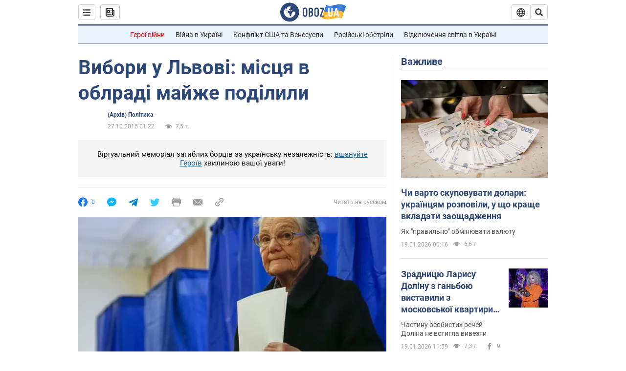

--- FILE ---
content_type: application/x-javascript; charset=utf-8
request_url: https://servicer.idealmedia.io/1418748/1?nocmp=1&sessionId=696e6b9a-0f534&sessionPage=1&sessionNumberWeek=1&sessionNumber=1&scale_metric_1=64.00&scale_metric_2=256.00&scale_metric_3=100.00&cbuster=1768844186428337204190&pvid=445c8099-e5f0-402a-b47c-e0b541c01602&implVersion=11&lct=1763555100&mp4=1&ap=1&consentStrLen=0&wlid=7bd70c61-50e0-4312-9018-d62051a666c8&uniqId=01119&niet=4g&nisd=false&evt=%5B%7B%22event%22%3A1%2C%22methods%22%3A%5B1%2C2%5D%7D%2C%7B%22event%22%3A2%2C%22methods%22%3A%5B1%2C2%5D%7D%5D&pv=5&jsv=es6&dpr=1&hashCommit=cbd500eb&apt=2015-10-27T01%3A22%3A00&tfre=3297&w=0&h=1&tl=150&tlp=1&sz=0x1&szp=1&szl=1&cxurl=https%3A%2F%2Fnews.obozrevatel.com%2Fukr%2Fpolitics%2F01235-vibori-u-lvovi-mistsya-v-oblradi-majzhe-podilili.htm&ref=&lu=https%3A%2F%2Fnews.obozrevatel.com%2Fukr%2Fpolitics%2F01235-vibori-u-lvovi-mistsya-v-oblradi-majzhe-podilili.htm
body_size: 828
content:
var _mgq=_mgq||[];
_mgq.push(["IdealmediaLoadGoods1418748_01119",[
["champion.com.ua","11962959","1","Мудрик отримав вердикт щодо свого майбутнього у Челсі","Лондонське Челсі може достроково припинити співпрацю із українським вінгером Михайлом Мудриком","0","","","","jhWj-GBQ4YCgHTNCrCQXWD4Qy3KEQYzmAWcFNtwooJtKLdfngGlto9qxGjRgYmxhJP9NESf5a0MfIieRFDqB_Kldt0JdlZKDYLbkLtP-Q-Xwu4n-4MaBDunEH04ruB-s",{"i":"https://s-img.idealmedia.io/n/11962959/45x45/423x0x1074x1074/aHR0cDovL2ltZ2hvc3RzLmNvbS90LzY4NzA0MS9jMTkwYjBjYTAwNjJmMWZkYTU4NmVkYTUwMzcxOWNkMC5qcGVn.webp?v=1768844186-dVgPRRPZ2C8TEAfYQ_6DQLO3zRnzVuY-O3ACuU-uS9w","l":"https://clck.idealmedia.io/pnews/11962959/i/1298901/pp/1/1?h=jhWj-GBQ4YCgHTNCrCQXWD4Qy3KEQYzmAWcFNtwooJtKLdfngGlto9qxGjRgYmxhJP9NESf5a0MfIieRFDqB_Kldt0JdlZKDYLbkLtP-Q-Xwu4n-4MaBDunEH04ruB-s&utm_campaign=obozrevatel.com&utm_source=obozrevatel.com&utm_medium=referral&rid=617b4dfb-f55d-11f0-a9d4-d404e6f97680&tt=Direct&att=3&afrd=296&iv=11&ct=1&gdprApplies=0&muid=q0jqWPeNnTA9&st=-300&mp4=1&h2=RGCnD2pppFaSHdacZpvmnoTb7XFiyzmF87A5iRFByjv3Uq9CZQIGhHBl6Galy7GAk9TSCRwSv8cyrs8w0o3L6w**","adc":[],"sdl":0,"dl":"","category":"Спорт","dbbr":0,"bbrt":0,"type":"e","media-type":"static","clicktrackers":[],"cta":"Читати далі","cdt":"","tri":"617b5fe0-f55d-11f0-a9d4-d404e6f97680","crid":"11962959"}],],
{"awc":{},"dt":"desktop","ts":"","tt":"Direct","isBot":1,"h2":"RGCnD2pppFaSHdacZpvmnoTb7XFiyzmF87A5iRFByjv3Uq9CZQIGhHBl6Galy7GAk9TSCRwSv8cyrs8w0o3L6w**","ats":0,"rid":"617b4dfb-f55d-11f0-a9d4-d404e6f97680","pvid":"445c8099-e5f0-402a-b47c-e0b541c01602","iv":11,"brid":32,"muidn":"q0jqWPeNnTA9","dnt":2,"cv":2,"afrd":296,"consent":true,"adv_src_id":39175}]);
_mgqp();
